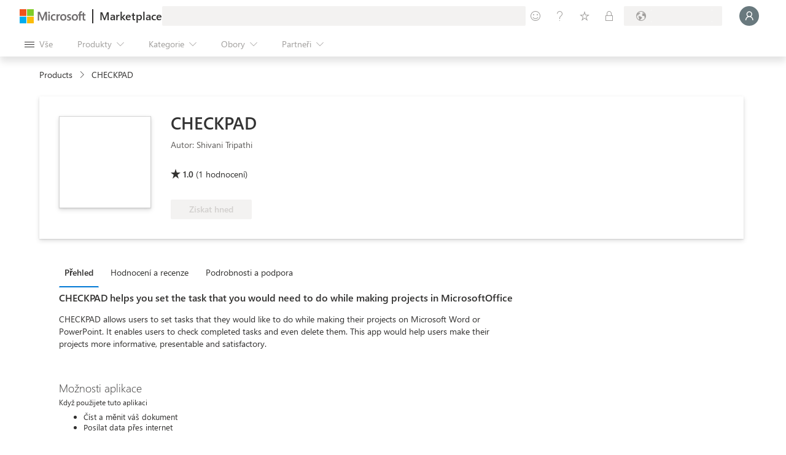

--- FILE ---
content_type: image/svg+xml
request_url: https://marketplace.microsoft.com/staticstorage/20260118.2/assets/icon-powerpoint_0a3bd1309b2ef9d1.svg
body_size: 1158
content:
<svg width="18" height="18" viewBox="0 0 18 18" fill="none" xmlns="http://www.w3.org/2000/svg">
<g clip-path="url(#clip0)">
<path d="M10.0547 1.61719C8.0984 1.62291 6.22388 2.40258 4.84057 3.78589C3.45727 5.16919 2.6776 7.04372 2.67188 9L12.0254 10.9707L10.0547 1.61719Z" fill="#ED6C47"/>
<path d="M10.0547 1.61719C12.011 1.62291 13.8855 2.40258 15.2688 3.78589C16.6521 5.16919 17.4318 7.04372 17.4375 9L13.7461 11.5091L10.0547 9V1.61719Z" fill="#FF8F6B"/>
<path d="M10.0547 16.3828C12.011 16.3771 13.8855 15.5974 15.2688 14.2141C16.6521 12.8308 17.4318 10.9563 17.4375 9H2.67188C2.6776 10.9563 3.45727 12.8308 4.84057 14.2141C6.22388 15.5974 8.0984 16.3771 10.0547 16.3828Z" fill="#D35230"/>
<path opacity="0.1" d="M9.35165 4.25391H4.41501C3.20956 5.67426 2.58952 7.49996 2.68067 9.36065C2.77182 11.2213 3.56733 12.9777 4.90582 14.2734H9.35165C9.53796 14.2729 9.71649 14.1986 9.84824 14.0669C9.97999 13.9351 10.0542 13.7566 10.0548 13.5703V4.95702C10.0542 4.7707 9.97999 4.59218 9.84824 4.46044C9.71649 4.3287 9.53796 4.25445 9.35165 4.25391Z" fill="black"/>
<path opacity="0.2" d="M8.82433 4.78125H4.0109C2.92391 6.32365 2.4733 8.22569 2.75279 10.0918C3.03227 11.9579 4.02034 13.6445 5.5115 14.8008H8.82433C9.01064 14.8002 9.18917 14.726 9.32092 14.5942C9.45267 14.4625 9.52693 14.284 9.52748 14.0976V5.48436C9.52693 5.29805 9.45266 5.11952 9.32092 4.98778C9.18917 4.85604 9.01064 4.78179 8.82433 4.78125Z" fill="black"/>
<path opacity="0.2" d="M8.8243 4.78125H4.01087C3.07457 6.1088 2.60615 7.70994 2.67931 9.33281C2.75247 10.9557 3.36305 12.5082 4.415 13.7461H8.8243C9.01062 13.7455 9.18915 13.6713 9.32089 13.5395C9.45264 13.4078 9.5269 13.2293 9.52745 13.0429V5.48436C9.5269 5.29805 9.45264 5.11952 9.32089 4.98778C9.18914 4.85604 9.01061 4.78179 8.8243 4.78125Z" fill="black"/>
<path opacity="0.2" d="M8.29695 4.78125H4.01087C3.07457 6.1088 2.60615 7.70994 2.67931 9.33281C2.75247 10.9557 3.36305 12.5082 4.415 13.7461H8.29695C8.48327 13.7455 8.6618 13.6713 8.79355 13.5395C8.9253 13.4078 8.99955 13.2293 9.0001 13.0429V5.48436C8.99955 5.29805 8.92529 5.11952 8.79355 4.98778C8.6618 4.85604 8.48327 4.78179 8.29695 4.78125Z" fill="black"/>
<path d="M1.26562 4.78125H8.29689C8.48337 4.78125 8.66221 4.85534 8.79406 4.9872C8.92592 5.11906 9 5.2979 9 5.48438V12.5156C9 12.7021 8.92593 12.8809 8.79407 13.0128C8.66221 13.1447 8.48337 13.2187 8.29689 13.2188H1.26563C1.07915 13.2188 0.900304 13.1447 0.768442 13.0128C0.636579 12.8809 0.5625 12.7021 0.5625 12.5156V5.48437C0.5625 5.29789 0.636579 5.11905 0.76844 4.98719C0.900301 4.85533 1.07914 4.78125 1.26562 4.78125Z" fill="#C43E1C"/>
<path d="M4.77993 6.36336C5.29917 6.32842 5.81397 6.47887 6.23268 6.78792C6.40442 6.9412 6.53905 7.13154 6.62635 7.34453C6.71366 7.55753 6.75137 7.78759 6.73662 8.01731C6.74236 8.31541 6.65528 8.60792 6.48742 8.85434C6.31644 9.12694 6.07027 9.34428 5.77858 9.48017C5.44522 9.63484 5.08089 9.71122 4.71348 9.70346H3.7056V11.6368H2.67188V6.36336H4.77993ZM3.7056 8.83301H4.59534C4.87729 8.85359 5.15702 8.77022 5.3817 8.59864C5.47101 8.54122 5.54295 8.46052 5.58979 8.36524C5.63663 8.26996 5.65659 8.16371 5.64752 8.05793C5.64752 7.47461 5.30787 7.18295 4.62856 7.18295H3.7056V8.83301Z" fill="#F9F7F7"/>
</g>
<defs>
<clipPath id="clip0">
<rect width="16.875" height="16.875" fill="white" transform="translate(0.5625 0.5625)"/>
</clipPath>
</defs>
</svg>
